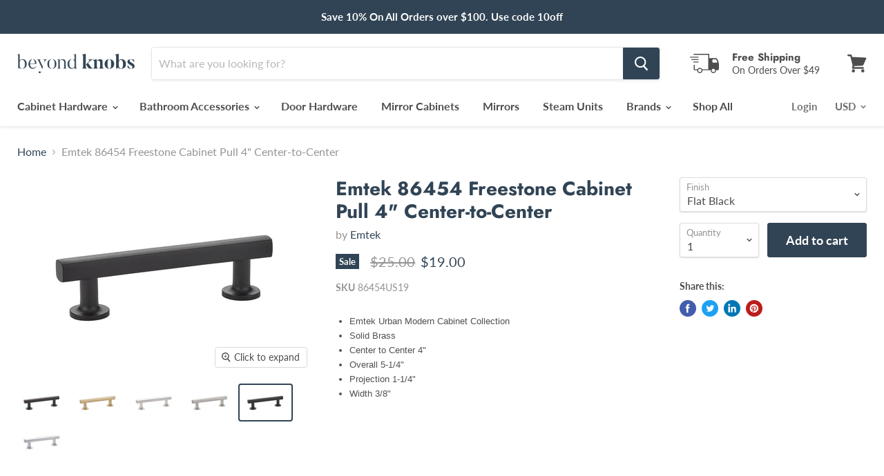

--- FILE ---
content_type: text/html; charset=utf-8
request_url: https://www.beyondknobs.com/products/emtek-freestone-pull-cabinet-4-c-c?view=_recently-viewed
body_size: 945
content:





















  

  

  















<li
  class="productgrid--item  imagestyle--medium      productitem--emphasis  product-recently-viewed-card  show-actions--mobile"
  data-product-item
  data-product-quickshop-url="/products/emtek-freestone-pull-cabinet-4-c-c"
  data-quickshop-hash="a6020d64c4acfeebc855dfa9073fd25e29020b4fd58c43651235b4bb2ceb86b5"
  
    data-recently-viewed-card
  
>
  <div class="productitem" data-product-item-content>
    <div class="product-recently-viewed-card-time" data-product-handle="emtek-freestone-pull-cabinet-4-c-c">
      <button
        class="product-recently-viewed-card-remove"
        aria-label="close"
        data-remove-recently-viewed
      >
        <svg
  aria-hidden="true"
  focusable="false"
  role="presentation"
  width="10"
  height="10"
  viewBox="0 0 10 10"
  xmlns="http://www.w3.org/2000/svg"
>
  <path d="M6.08785659,5 L9.77469752,1.31315906 L8.68684094,0.225302476 L5,3.91214341 L1.31315906,0.225302476 L0.225302476,1.31315906 L3.91214341,5 L0.225302476,8.68684094 L1.31315906,9.77469752 L5,6.08785659 L8.68684094,9.77469752 L9.77469752,8.68684094 L6.08785659,5 Z"></path>
</svg>
      </button>
    </div>
    <a
      class="productitem--image-link"
      href="/products/emtek-freestone-pull-cabinet-4-c-c"
      tabindex="-1"
      data-product-page-link
    >
      <figure class="productitem--image" data-product-item-image>
        
          
          
            

  
    <noscript data-rimg-noscript>
      <img
        
          src="//www.beyondknobs.com/cdn/shop/products/CP_UM_Freestone_86453_10B_web_040d7466-08f0-4811-92dd-8b008e43d254_512x342.jpg?v=1643093038"
        

        alt="Emtek 86454 Freestone Cabinet Pull 4&quot; Center-to-Center"
        data-rimg="noscript"
        srcset="//www.beyondknobs.com/cdn/shop/products/CP_UM_Freestone_86453_10B_web_040d7466-08f0-4811-92dd-8b008e43d254_512x342.jpg?v=1643093038 1x, //www.beyondknobs.com/cdn/shop/products/CP_UM_Freestone_86453_10B_web_040d7466-08f0-4811-92dd-8b008e43d254_896x599.jpg?v=1643093038 1.75x"
        class="productitem--image-primary"
        
        
      >
    </noscript>
  

  <img
    
      src="//www.beyondknobs.com/cdn/shop/products/CP_UM_Freestone_86453_10B_web_040d7466-08f0-4811-92dd-8b008e43d254_512x342.jpg?v=1643093038"
    
    alt="Emtek 86454 Freestone Cabinet Pull 4&quot; Center-to-Center"

    
      data-rimg="lazy"
      data-rimg-scale="1"
      data-rimg-template="//www.beyondknobs.com/cdn/shop/products/CP_UM_Freestone_86453_10B_web_040d7466-08f0-4811-92dd-8b008e43d254_{size}.jpg?v=1643093038"
      data-rimg-max="900x600"
      data-rimg-crop=""
      
      srcset="data:image/svg+xml;utf8,<svg%20xmlns='http://www.w3.org/2000/svg'%20width='512'%20height='342'></svg>"
    

    class="productitem--image-primary"
    
    
  >



  <div data-rimg-canvas></div>


          
        

        

<span class="productitem--badge badge--sale"
    data-badge-sales
    style="display: none;"
  >
    
      Sale
    
  </span>
      </figure>
    </a><div class="productitem--info">
      

      
        
<div class="productitem--price ">
  <div
    class="price--compare-at visible"
    data-price-compare-at
  >
      <span class="price--spacer"></span>
    
  </div>

  <div class="price--main" data-price>
      
      <span class="money">
        $19.00
      </span>
    
  </div>
</div>


      

      <h2 class="productitem--title">
        <a href="/products/emtek-freestone-pull-cabinet-4-c-c" data-product-page-link>
          Emtek 86454 Freestone Cabinet Pull 4" Center-to-Center
        </a>
      </h2>

      
        <span class="productitem--vendor">
          <a href="/collections/vendors?q=Emtek" title="Emtek">Emtek</a>
        </span>
      

      

      

      
        <div class="productitem--description">
          <p>
Emtek Urban Modern Cabinet Collection
Solid Brass
Center to Center 4"
Overall 5-1/4"
Projection 1-1/4"
Width 3/8"
</p>

          
        </div>
      
    </div>

    
  </div>

  
    <script type="application/json" data-quick-buy-settings>
      {
        "cart_redirection": false,
        "money_format": "${{amount}}"
      }
    </script>
  
</li>

